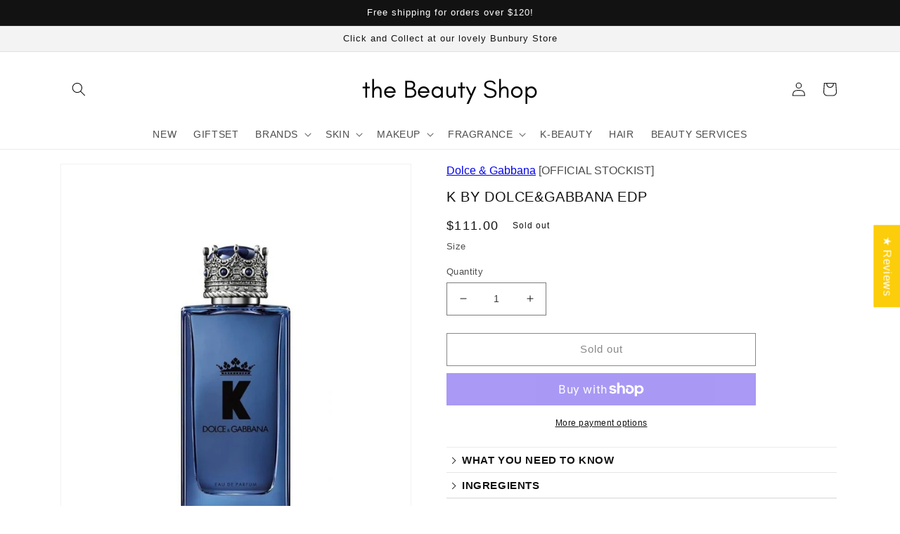

--- FILE ---
content_type: text/css
request_url: https://thebeautyshop.com.au/cdn/shop/t/44/assets/TBS-custom.css?v=30601199474681485601725437687
body_size: -575
content:
.product__info-wrapper .accordion-panel{font-size:1.2rem}.product__info-wrapper .accordion-thumb{font-size:1.5rem;font-weight:700}#sku_shown{font-size:1.2rem}.product__vendor_link{font-size:1.6rem;padding-bottom:15px;letter-spacing:normal;text-transform:none!important}.benefit--text,.productdetail--text{font-size:1.2rem}.DMK{display:none}
/*# sourceMappingURL=/cdn/shop/t/44/assets/TBS-custom.css.map?v=30601199474681485601725437687 */
